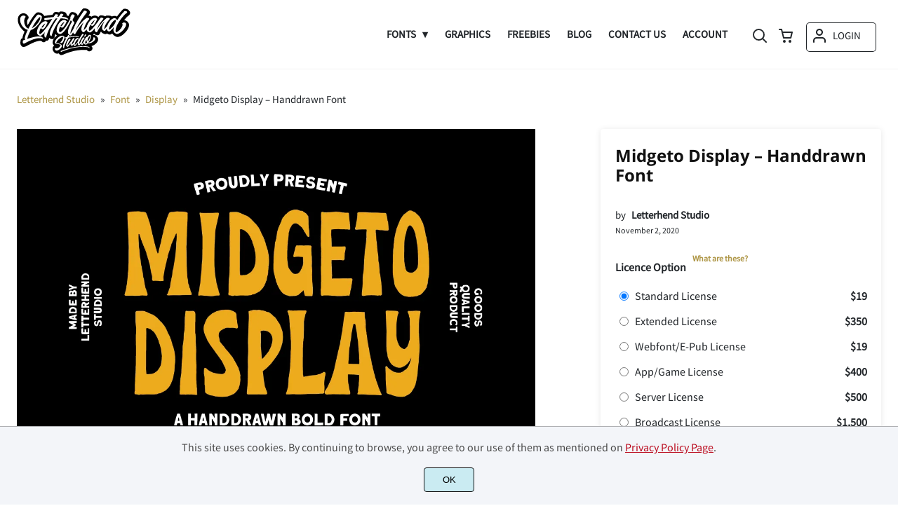

--- FILE ---
content_type: text/html; charset=UTF-8
request_url: https://www.letterhend.com/wp-content/themes/wptypeface/9option/g9endpoint.php
body_size: 115
content:
{"format":"opentype","cmap":"<div class=\"g9glyphtitem\">\u0000<\/div><div class=\"g9glyphtitem\">\n<\/div><div class=\"g9glyphtitem\">\r<\/div><div class=\"g9glyphtitem\"> <\/div><div class=\"g9glyphtitem\">!<\/div><div class=\"g9glyphtitem\">\"<\/div><div class=\"g9glyphtitem\">#<\/div><div class=\"g9glyphtitem\">$<\/div><div class=\"g9glyphtitem\">%<\/div><div class=\"g9glyphtitem\">&<\/div><div class=\"g9glyphtitem\">'<\/div><div class=\"g9glyphtitem\">(<\/div><div class=\"g9glyphtitem\">)<\/div><div class=\"g9glyphtitem\">*<\/div><div class=\"g9glyphtitem\">+<\/div><div class=\"g9glyphtitem\">,<\/div><div class=\"g9glyphtitem\">-<\/div><div class=\"g9glyphtitem\">.<\/div><div class=\"g9glyphtitem\">\/<\/div><div class=\"g9glyphtitem\">0<\/div><div class=\"g9glyphtitem\">1<\/div><div class=\"g9glyphtitem\">2<\/div><div class=\"g9glyphtitem\">3<\/div><div class=\"g9glyphtitem\">4<\/div><div class=\"g9glyphtitem\">5<\/div><div class=\"g9glyphtitem\">6<\/div><div class=\"g9glyphtitem\">7<\/div><div class=\"g9glyphtitem\">8<\/div><div class=\"g9glyphtitem\">9<\/div><div class=\"g9glyphtitem\">:<\/div><div class=\"g9glyphtitem\">;<\/div><div class=\"g9glyphtitem\"><<\/div><div class=\"g9glyphtitem\">=<\/div><div class=\"g9glyphtitem\">><\/div><div class=\"g9glyphtitem\">?<\/div><div class=\"g9glyphtitem\">@<\/div><div class=\"g9glyphtitem\">A<\/div><div class=\"g9glyphtitem\">B<\/div><div class=\"g9glyphtitem\">C<\/div><div class=\"g9glyphtitem\">D<\/div><div class=\"g9glyphtitem\">E<\/div><div class=\"g9glyphtitem\">F<\/div><div class=\"g9glyphtitem\">G<\/div><div class=\"g9glyphtitem\">H<\/div><div class=\"g9glyphtitem\">I<\/div><div class=\"g9glyphtitem\">J<\/div><div class=\"g9glyphtitem\">K<\/div><div class=\"g9glyphtitem\">L<\/div><div class=\"g9glyphtitem\">M<\/div><div class=\"g9glyphtitem\">N<\/div><div class=\"g9glyphtitem\">O<\/div><div class=\"g9glyphtitem\">P<\/div><div class=\"g9glyphtitem\">Q<\/div><div class=\"g9glyphtitem\">R<\/div><div class=\"g9glyphtitem\">S<\/div><div class=\"g9glyphtitem\">T<\/div><div class=\"g9glyphtitem\">U<\/div><div class=\"g9glyphtitem\">V<\/div><div class=\"g9glyphtitem\">W<\/div><div class=\"g9glyphtitem\">X<\/div><div class=\"g9glyphtitem\">Y<\/div><div class=\"g9glyphtitem\">Z<\/div><div class=\"g9glyphtitem\">[<\/div><div class=\"g9glyphtitem\">\\<\/div><div class=\"g9glyphtitem\">]<\/div><div class=\"g9glyphtitem\">^<\/div><div class=\"g9glyphtitem\">_<\/div><div class=\"g9glyphtitem\">`<\/div><div class=\"g9glyphtitem\">a<\/div><div class=\"g9glyphtitem\">b<\/div><div class=\"g9glyphtitem\">c<\/div><div class=\"g9glyphtitem\">d<\/div><div class=\"g9glyphtitem\">e<\/div><div class=\"g9glyphtitem\">f<\/div><div class=\"g9glyphtitem\">g<\/div><div class=\"g9glyphtitem\">h<\/div><div class=\"g9glyphtitem\">i<\/div><div class=\"g9glyphtitem\">j<\/div><div class=\"g9glyphtitem\">k<\/div><div class=\"g9glyphtitem\">l<\/div><div class=\"g9glyphtitem\">m<\/div><div class=\"g9glyphtitem\">n<\/div><div class=\"g9glyphtitem\">o<\/div><div class=\"g9glyphtitem\">p<\/div><div class=\"g9glyphtitem\">q<\/div><div class=\"g9glyphtitem\">r<\/div><div class=\"g9glyphtitem\">s<\/div><div class=\"g9glyphtitem\">t<\/div><div class=\"g9glyphtitem\">u<\/div><div class=\"g9glyphtitem\">v<\/div><div class=\"g9glyphtitem\">w<\/div><div class=\"g9glyphtitem\">x<\/div><div class=\"g9glyphtitem\">y<\/div><div class=\"g9glyphtitem\">z<\/div><div class=\"g9glyphtitem\">{<\/div><div class=\"g9glyphtitem\">|<\/div><div class=\"g9glyphtitem\">}<\/div><div class=\"g9glyphtitem\">~<\/div><div class=\"g9glyphtitem\">\u00a0<\/div><div class=\"g9glyphtitem\">\u00a1<\/div><div class=\"g9glyphtitem\">\u00a2<\/div><div class=\"g9glyphtitem\">\u00a3<\/div><div class=\"g9glyphtitem\">\u00a5<\/div><div class=\"g9glyphtitem\">\u00a8<\/div><div class=\"g9glyphtitem\">\u00a9<\/div><div class=\"g9glyphtitem\">\u00ad<\/div><div class=\"g9glyphtitem\">\u00ae<\/div><div class=\"g9glyphtitem\">\u00b4<\/div><div class=\"g9glyphtitem\">\u00b8<\/div><div class=\"g9glyphtitem\">\u00bf<\/div><div class=\"g9glyphtitem\">\u00c0<\/div><div class=\"g9glyphtitem\">\u00c1<\/div><div class=\"g9glyphtitem\">\u00c2<\/div><div class=\"g9glyphtitem\">\u00c3<\/div><div class=\"g9glyphtitem\">\u00c4<\/div><div class=\"g9glyphtitem\">\u00c5<\/div><div class=\"g9glyphtitem\">\u00c6<\/div><div class=\"g9glyphtitem\">\u00c7<\/div><div class=\"g9glyphtitem\">\u00c8<\/div><div class=\"g9glyphtitem\">\u00c9<\/div><div class=\"g9glyphtitem\">\u00ca<\/div><div class=\"g9glyphtitem\">\u00cb<\/div><div class=\"g9glyphtitem\">\u00cc<\/div><div class=\"g9glyphtitem\">\u00cd<\/div><div class=\"g9glyphtitem\">\u00ce<\/div><div class=\"g9glyphtitem\">\u00cf<\/div><div class=\"g9glyphtitem\">\u00d0<\/div><div class=\"g9glyphtitem\">\u00d1<\/div><div class=\"g9glyphtitem\">\u00d2<\/div><div class=\"g9glyphtitem\">\u00d3<\/div><div class=\"g9glyphtitem\">\u00d4<\/div><div class=\"g9glyphtitem\">\u00d5<\/div><div class=\"g9glyphtitem\">\u00d6<\/div><div class=\"g9glyphtitem\">\u00d8<\/div><div class=\"g9glyphtitem\">\u00d9<\/div><div class=\"g9glyphtitem\">\u00da<\/div><div class=\"g9glyphtitem\">\u00db<\/div><div class=\"g9glyphtitem\">\u00dc<\/div><div class=\"g9glyphtitem\">\u00dd<\/div><div class=\"g9glyphtitem\">\u00de<\/div><div class=\"g9glyphtitem\">\u00df<\/div><div class=\"g9glyphtitem\">\u00e0<\/div><div class=\"g9glyphtitem\">\u00e1<\/div><div class=\"g9glyphtitem\">\u00e2<\/div><div class=\"g9glyphtitem\">\u00e3<\/div><div class=\"g9glyphtitem\">\u00e4<\/div><div class=\"g9glyphtitem\">\u00e5<\/div><div class=\"g9glyphtitem\">\u00e6<\/div><div class=\"g9glyphtitem\">\u00e7<\/div><div class=\"g9glyphtitem\">\u00e8<\/div><div class=\"g9glyphtitem\">\u00e9<\/div><div class=\"g9glyphtitem\">\u00ea<\/div><div class=\"g9glyphtitem\">\u00eb<\/div><div class=\"g9glyphtitem\">\u00ec<\/div><div class=\"g9glyphtitem\">\u00ed<\/div><div class=\"g9glyphtitem\">\u00ee<\/div><div class=\"g9glyphtitem\">\u00ef<\/div><div class=\"g9glyphtitem\">\u00f0<\/div><div class=\"g9glyphtitem\">\u00f1<\/div><div class=\"g9glyphtitem\">\u00f2<\/div><div class=\"g9glyphtitem\">\u00f3<\/div><div class=\"g9glyphtitem\">\u00f4<\/div><div class=\"g9glyphtitem\">\u00f5<\/div><div class=\"g9glyphtitem\">\u00f6<\/div><div class=\"g9glyphtitem\">\u00f7<\/div><div class=\"g9glyphtitem\">\u00f8<\/div><div class=\"g9glyphtitem\">\u00f9<\/div><div class=\"g9glyphtitem\">\u00fa<\/div><div class=\"g9glyphtitem\">\u00fb<\/div><div class=\"g9glyphtitem\">\u00fc<\/div><div class=\"g9glyphtitem\">\u00fd<\/div><div class=\"g9glyphtitem\">\u00fe<\/div><div class=\"g9glyphtitem\">\u00ff<\/div><div class=\"g9glyphtitem\">\u0110<\/div><div class=\"g9glyphtitem\">\u0111<\/div><div class=\"g9glyphtitem\">\u0141<\/div><div class=\"g9glyphtitem\">\u0142<\/div><div class=\"g9glyphtitem\">\u0152<\/div><div class=\"g9glyphtitem\">\u0153<\/div><div class=\"g9glyphtitem\">\u0160<\/div><div class=\"g9glyphtitem\">\u0161<\/div><div class=\"g9glyphtitem\">\u0178<\/div><div class=\"g9glyphtitem\">\u017d<\/div><div class=\"g9glyphtitem\">\u017e<\/div><div class=\"g9glyphtitem\">\u0192<\/div><div class=\"g9glyphtitem\">\u02c6<\/div><div class=\"g9glyphtitem\">\u02da<\/div><div class=\"g9glyphtitem\">\u02dc<\/div><div class=\"g9glyphtitem\">\u2013<\/div><div class=\"g9glyphtitem\">\u2014<\/div><div class=\"g9glyphtitem\">\u2018<\/div><div class=\"g9glyphtitem\">\u2019<\/div><div class=\"g9glyphtitem\">\u201a<\/div><div class=\"g9glyphtitem\">\u201c<\/div><div class=\"g9glyphtitem\">\u201d<\/div><div class=\"g9glyphtitem\">\u201e<\/div><div class=\"g9glyphtitem\">\u2022<\/div><div class=\"g9glyphtitem\">\u2044<\/div><div class=\"g9glyphtitem\">\u20ac<\/div><div class=\"g9glyphtitem\">\u2212<\/div>","urlfont":"https:\/\/www.letterhend.com\/wp-content\/themes\/wptypeface\/ftmp\/2b4270a0-a50c-485f-8322-3530dbdb928f.otf","fontpath":"\/home\/u201754272\/domains\/letterhend.com\/public_html\/wp-content\/themes\/wptypeface\/ftmp\/2b4270a0-a50c-485f-8322-3530dbdb928f.otf"}

--- FILE ---
content_type: text/html; charset=UTF-8
request_url: https://www.letterhend.com/wp-content/themes/wptypeface/9option/g9endpoint.php
body_size: 306
content:
{"format":"opentype","cmap":"<div class=\"g9glyphtitem\">\u0000<\/div><div class=\"g9glyphtitem\">\n<\/div><div class=\"g9glyphtitem\">\r<\/div><div class=\"g9glyphtitem\"> <\/div><div class=\"g9glyphtitem\">!<\/div><div class=\"g9glyphtitem\">\"<\/div><div class=\"g9glyphtitem\">#<\/div><div class=\"g9glyphtitem\">$<\/div><div class=\"g9glyphtitem\">%<\/div><div class=\"g9glyphtitem\">&<\/div><div class=\"g9glyphtitem\">'<\/div><div class=\"g9glyphtitem\">(<\/div><div class=\"g9glyphtitem\">)<\/div><div class=\"g9glyphtitem\">*<\/div><div class=\"g9glyphtitem\">+<\/div><div class=\"g9glyphtitem\">,<\/div><div class=\"g9glyphtitem\">-<\/div><div class=\"g9glyphtitem\">.<\/div><div class=\"g9glyphtitem\">\/<\/div><div class=\"g9glyphtitem\">0<\/div><div class=\"g9glyphtitem\">1<\/div><div class=\"g9glyphtitem\">2<\/div><div class=\"g9glyphtitem\">3<\/div><div class=\"g9glyphtitem\">4<\/div><div class=\"g9glyphtitem\">5<\/div><div class=\"g9glyphtitem\">6<\/div><div class=\"g9glyphtitem\">7<\/div><div class=\"g9glyphtitem\">8<\/div><div class=\"g9glyphtitem\">9<\/div><div class=\"g9glyphtitem\">:<\/div><div class=\"g9glyphtitem\">;<\/div><div class=\"g9glyphtitem\"><<\/div><div class=\"g9glyphtitem\">=<\/div><div class=\"g9glyphtitem\">><\/div><div class=\"g9glyphtitem\">?<\/div><div class=\"g9glyphtitem\">@<\/div><div class=\"g9glyphtitem\">A<\/div><div class=\"g9glyphtitem\">B<\/div><div class=\"g9glyphtitem\">C<\/div><div class=\"g9glyphtitem\">D<\/div><div class=\"g9glyphtitem\">E<\/div><div class=\"g9glyphtitem\">F<\/div><div class=\"g9glyphtitem\">G<\/div><div class=\"g9glyphtitem\">H<\/div><div class=\"g9glyphtitem\">I<\/div><div class=\"g9glyphtitem\">J<\/div><div class=\"g9glyphtitem\">K<\/div><div class=\"g9glyphtitem\">L<\/div><div class=\"g9glyphtitem\">M<\/div><div class=\"g9glyphtitem\">N<\/div><div class=\"g9glyphtitem\">O<\/div><div class=\"g9glyphtitem\">P<\/div><div class=\"g9glyphtitem\">Q<\/div><div class=\"g9glyphtitem\">R<\/div><div class=\"g9glyphtitem\">S<\/div><div class=\"g9glyphtitem\">T<\/div><div class=\"g9glyphtitem\">U<\/div><div class=\"g9glyphtitem\">V<\/div><div class=\"g9glyphtitem\">W<\/div><div class=\"g9glyphtitem\">X<\/div><div class=\"g9glyphtitem\">Y<\/div><div class=\"g9glyphtitem\">Z<\/div><div class=\"g9glyphtitem\">[<\/div><div class=\"g9glyphtitem\">\\<\/div><div class=\"g9glyphtitem\">]<\/div><div class=\"g9glyphtitem\">^<\/div><div class=\"g9glyphtitem\">_<\/div><div class=\"g9glyphtitem\">`<\/div><div class=\"g9glyphtitem\">a<\/div><div class=\"g9glyphtitem\">b<\/div><div class=\"g9glyphtitem\">c<\/div><div class=\"g9glyphtitem\">d<\/div><div class=\"g9glyphtitem\">e<\/div><div class=\"g9glyphtitem\">f<\/div><div class=\"g9glyphtitem\">g<\/div><div class=\"g9glyphtitem\">h<\/div><div class=\"g9glyphtitem\">i<\/div><div class=\"g9glyphtitem\">j<\/div><div class=\"g9glyphtitem\">k<\/div><div class=\"g9glyphtitem\">l<\/div><div class=\"g9glyphtitem\">m<\/div><div class=\"g9glyphtitem\">n<\/div><div class=\"g9glyphtitem\">o<\/div><div class=\"g9glyphtitem\">p<\/div><div class=\"g9glyphtitem\">q<\/div><div class=\"g9glyphtitem\">r<\/div><div class=\"g9glyphtitem\">s<\/div><div class=\"g9glyphtitem\">t<\/div><div class=\"g9glyphtitem\">u<\/div><div class=\"g9glyphtitem\">v<\/div><div class=\"g9glyphtitem\">w<\/div><div class=\"g9glyphtitem\">x<\/div><div class=\"g9glyphtitem\">y<\/div><div class=\"g9glyphtitem\">z<\/div><div class=\"g9glyphtitem\">{<\/div><div class=\"g9glyphtitem\">|<\/div><div class=\"g9glyphtitem\">}<\/div><div class=\"g9glyphtitem\">~<\/div><div class=\"g9glyphtitem\">\u00a0<\/div><div class=\"g9glyphtitem\">\u00a1<\/div><div class=\"g9glyphtitem\">\u00a2<\/div><div class=\"g9glyphtitem\">\u00a3<\/div><div class=\"g9glyphtitem\">\u00a4<\/div><div class=\"g9glyphtitem\">\u00a5<\/div><div class=\"g9glyphtitem\">\u00a6<\/div><div class=\"g9glyphtitem\">\u00a7<\/div><div class=\"g9glyphtitem\">\u00a8<\/div><div class=\"g9glyphtitem\">\u00a9<\/div><div class=\"g9glyphtitem\">\u00aa<\/div><div class=\"g9glyphtitem\">\u00ab<\/div><div class=\"g9glyphtitem\">\u00ac<\/div><div class=\"g9glyphtitem\">\u00ad<\/div><div class=\"g9glyphtitem\">\u00ae<\/div><div class=\"g9glyphtitem\">\u00af<\/div><div class=\"g9glyphtitem\">\u00b0<\/div><div class=\"g9glyphtitem\">\u00b1<\/div><div class=\"g9glyphtitem\">\u00b2<\/div><div class=\"g9glyphtitem\">\u00b3<\/div><div class=\"g9glyphtitem\">\u00b4<\/div><div class=\"g9glyphtitem\">\u00b6<\/div><div class=\"g9glyphtitem\">\u00b7<\/div><div class=\"g9glyphtitem\">\u00b8<\/div><div class=\"g9glyphtitem\">\u00b9<\/div><div class=\"g9glyphtitem\">\u00ba<\/div><div class=\"g9glyphtitem\">\u00bb<\/div><div class=\"g9glyphtitem\">\u00bc<\/div><div class=\"g9glyphtitem\">\u00bd<\/div><div class=\"g9glyphtitem\">\u00be<\/div><div class=\"g9glyphtitem\">\u00bf<\/div><div class=\"g9glyphtitem\">\u00c0<\/div><div class=\"g9glyphtitem\">\u00c1<\/div><div class=\"g9glyphtitem\">\u00c2<\/div><div class=\"g9glyphtitem\">\u00c3<\/div><div class=\"g9glyphtitem\">\u00c4<\/div><div class=\"g9glyphtitem\">\u00c5<\/div><div class=\"g9glyphtitem\">\u00c6<\/div><div class=\"g9glyphtitem\">\u00c7<\/div><div class=\"g9glyphtitem\">\u00c8<\/div><div class=\"g9glyphtitem\">\u00c9<\/div><div class=\"g9glyphtitem\">\u00ca<\/div><div class=\"g9glyphtitem\">\u00cb<\/div><div class=\"g9glyphtitem\">\u00cc<\/div><div class=\"g9glyphtitem\">\u00cd<\/div><div class=\"g9glyphtitem\">\u00ce<\/div><div class=\"g9glyphtitem\">\u00cf<\/div><div class=\"g9glyphtitem\">\u00d0<\/div><div class=\"g9glyphtitem\">\u00d1<\/div><div class=\"g9glyphtitem\">\u00d2<\/div><div class=\"g9glyphtitem\">\u00d3<\/div><div class=\"g9glyphtitem\">\u00d4<\/div><div class=\"g9glyphtitem\">\u00d5<\/div><div class=\"g9glyphtitem\">\u00d6<\/div><div class=\"g9glyphtitem\">\u00d7<\/div><div class=\"g9glyphtitem\">\u00d8<\/div><div class=\"g9glyphtitem\">\u00d9<\/div><div class=\"g9glyphtitem\">\u00da<\/div><div class=\"g9glyphtitem\">\u00db<\/div><div class=\"g9glyphtitem\">\u00dc<\/div><div class=\"g9glyphtitem\">\u00dd<\/div><div class=\"g9glyphtitem\">\u00de<\/div><div class=\"g9glyphtitem\">\u00df<\/div><div class=\"g9glyphtitem\">\u00e0<\/div><div class=\"g9glyphtitem\">\u00e1<\/div><div class=\"g9glyphtitem\">\u00e2<\/div><div class=\"g9glyphtitem\">\u00e3<\/div><div class=\"g9glyphtitem\">\u00e4<\/div><div class=\"g9glyphtitem\">\u00e5<\/div><div class=\"g9glyphtitem\">\u00e6<\/div><div class=\"g9glyphtitem\">\u00e7<\/div><div class=\"g9glyphtitem\">\u00e8<\/div><div class=\"g9glyphtitem\">\u00e9<\/div><div class=\"g9glyphtitem\">\u00ea<\/div><div class=\"g9glyphtitem\">\u00eb<\/div><div class=\"g9glyphtitem\">\u00ec<\/div><div class=\"g9glyphtitem\">\u00ed<\/div><div class=\"g9glyphtitem\">\u00ee<\/div><div class=\"g9glyphtitem\">\u00ef<\/div><div class=\"g9glyphtitem\">\u00f0<\/div><div class=\"g9glyphtitem\">\u00f1<\/div><div class=\"g9glyphtitem\">\u00f2<\/div><div class=\"g9glyphtitem\">\u00f3<\/div><div class=\"g9glyphtitem\">\u00f4<\/div><div class=\"g9glyphtitem\">\u00f5<\/div><div class=\"g9glyphtitem\">\u00f6<\/div><div class=\"g9glyphtitem\">\u00f7<\/div><div class=\"g9glyphtitem\">\u00f8<\/div><div class=\"g9glyphtitem\">\u00f9<\/div><div class=\"g9glyphtitem\">\u00fa<\/div><div class=\"g9glyphtitem\">\u00fb<\/div><div class=\"g9glyphtitem\">\u00fc<\/div><div class=\"g9glyphtitem\">\u00fd<\/div><div class=\"g9glyphtitem\">\u00fe<\/div><div class=\"g9glyphtitem\">\u00ff<\/div><div class=\"g9glyphtitem\">\u0110<\/div><div class=\"g9glyphtitem\">\u0111<\/div><div class=\"g9glyphtitem\">\u0131<\/div><div class=\"g9glyphtitem\">\u0141<\/div><div class=\"g9glyphtitem\">\u0142<\/div><div class=\"g9glyphtitem\">\u0152<\/div><div class=\"g9glyphtitem\">\u0153<\/div><div class=\"g9glyphtitem\">\u0160<\/div><div class=\"g9glyphtitem\">\u0161<\/div><div class=\"g9glyphtitem\">\u0178<\/div><div class=\"g9glyphtitem\">\u017d<\/div><div class=\"g9glyphtitem\">\u017e<\/div><div class=\"g9glyphtitem\">\u0192<\/div><div class=\"g9glyphtitem\">\u02c6<\/div><div class=\"g9glyphtitem\">\u02c7<\/div><div class=\"g9glyphtitem\">\u02d8<\/div><div class=\"g9glyphtitem\">\u02d9<\/div><div class=\"g9glyphtitem\">\u02da<\/div><div class=\"g9glyphtitem\">\u02db<\/div><div class=\"g9glyphtitem\">\u02dc<\/div><div class=\"g9glyphtitem\">\u02dd<\/div><div class=\"g9glyphtitem\">\u03bc<\/div><div class=\"g9glyphtitem\">\u2013<\/div><div class=\"g9glyphtitem\">\u2014<\/div><div class=\"g9glyphtitem\">\u2018<\/div><div class=\"g9glyphtitem\">\u2019<\/div><div class=\"g9glyphtitem\">\u201a<\/div><div class=\"g9glyphtitem\">\u201c<\/div><div class=\"g9glyphtitem\">\u201d<\/div><div class=\"g9glyphtitem\">\u201e<\/div><div class=\"g9glyphtitem\">\u2020<\/div><div class=\"g9glyphtitem\">\u2021<\/div><div class=\"g9glyphtitem\">\u2022<\/div><div class=\"g9glyphtitem\">\u2026<\/div><div class=\"g9glyphtitem\">\u2030<\/div><div class=\"g9glyphtitem\">\u2039<\/div><div class=\"g9glyphtitem\">\u203a<\/div><div class=\"g9glyphtitem\">\u2044<\/div><div class=\"g9glyphtitem\">\u20ac<\/div><div class=\"g9glyphtitem\">\u2122<\/div><div class=\"g9glyphtitem\">\u2212<\/div><div class=\"g9glyphtitem\">\ufb01<\/div><div class=\"g9glyphtitem\">\ufb02<\/div>","urlfont":"https:\/\/www.letterhend.com\/wp-content\/themes\/wptypeface\/ftmp\/b3f396ea-b7a5-4c7b-bb4b-129dc5202667.otf","fontpath":"\/home\/u201754272\/domains\/letterhend.com\/public_html\/wp-content\/themes\/wptypeface\/ftmp\/b3f396ea-b7a5-4c7b-bb4b-129dc5202667.otf"}